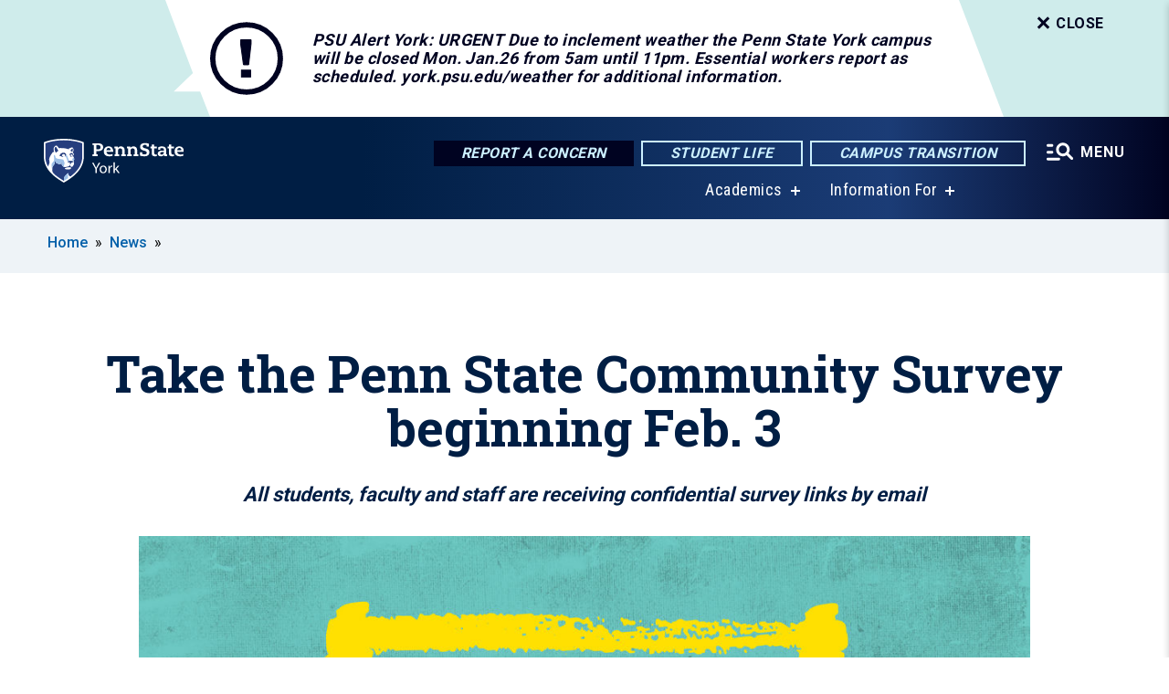

--- FILE ---
content_type: text/html; charset=UTF-8
request_url: https://www.york.psu.edu/story/6806/2020/02/03/take-penn-state-community-survey-beginning-feb-3
body_size: 11756
content:
<!DOCTYPE html>
<html  lang="en" dir="ltr" prefix="content: http://purl.org/rss/1.0/modules/content/  dc: http://purl.org/dc/terms/  foaf: http://xmlns.com/foaf/0.1/  og: http://ogp.me/ns#  rdfs: http://www.w3.org/2000/01/rdf-schema#  schema: http://schema.org/  sioc: http://rdfs.org/sioc/ns#  sioct: http://rdfs.org/sioc/types#  skos: http://www.w3.org/2004/02/skos/core#  xsd: http://www.w3.org/2001/XMLSchema# ">
  <head>
    <meta charset="utf-8" />
<meta name="description" content="On Feb. 3, all students, faculty and staff members at every Penn State campus location will receive an email to take the Penn State Community Survey to share their attitudes and experiences of community, diversity and inclusion at Penn State. Every 100 survey takers will have a chance to win an Amazon or Starbucks gift card." />
<meta name="abstract" content="On Feb. 3, all students, faculty and staff members at every Penn State campus location will receive an email to take the Penn State Community Survey to share their attitudes and experiences of community, diversity and inclusion at Penn State. Every 100 survey takers will have a chance to win an Amazon or Starbucks gift card." />
<link rel="shortlink" href="https://www.york.psu.edu/node/6806" />
<link rel="canonical" href="https://www.psu.edu/news/campus-life/story/take-penn-state-community-survey-beginning-feb-3" />
<meta property="og:site_name" content="Penn State York" />
<meta property="og:type" content="article" />
<meta property="og:url" content="https://www.york.psu.edu/story/6806/2020/02/03/take-penn-state-community-survey-beginning-feb-3" />
<meta property="og:title" content="Take the Penn State Community Survey beginning Feb. 3" />
<meta property="og:image" content="https://www.york.psu.edu/sites/york/files/styles/teaser_thumbnail/public/PST1920x1080_0_6.jpg?itok=RbjIFAoI" />
<meta name="Generator" content="Drupal 10 (https://www.drupal.org)" />
<meta name="MobileOptimized" content="width" />
<meta name="HandheldFriendly" content="true" />
<meta name="viewport" content="width=device-width, initial-scale=1.0" />
<link rel="icon" href="/profiles/psucampus/themes/psu_sub/favicon.ico" type="image/vnd.microsoft.icon" />

    <title>Take the Penn State Community Survey beginning Feb. 3 | Penn State York</title>
    <link rel="stylesheet" media="all" href="/sites/york/files/css/css_TVfIzvhMeUzcA281ovV2cMyGgQsdjSUT-osY8v7ZXqo.css?delta=0&amp;language=en&amp;theme=psu_sub&amp;include=eJxlj0kOwjAMRS9UyIqbILG0nNSNogyObJeK2zO2FLH77_lLtj2zqQl2NwlWWljyEDKNyVhO0MscU4OOIUNqIzUDXzhkt4chMsdCEJTcOz7SBY2kovxMG3911zlg7bPCug4MfSF1K5-feCzJ77qRHrdeyW3m8DGvnt7UqDqPSsNCfmKp4LcH_8wdjTxkYw" />
<link rel="stylesheet" media="all" href="/sites/york/files/css/css_mXeg0PbWZDj-dOx_wGBfIOxG8PT2IPLxaKMrcHvnjQ0.css?delta=1&amp;language=en&amp;theme=psu_sub&amp;include=eJxlj0kOwjAMRS9UyIqbILG0nNSNogyObJeK2zO2FLH77_lLtj2zqQl2NwlWWljyEDKNyVhO0MscU4OOIUNqIzUDXzhkt4chMsdCEJTcOz7SBY2kovxMG3911zlg7bPCug4MfSF1K5-feCzJ77qRHrdeyW3m8DGvnt7UqDqPSsNCfmKp4LcH_8wdjTxkYw" />
<link rel="stylesheet" media="all" href="https://use.fontawesome.com/releases/v5.8.1/css/all.css" />

    
    <!-- Begin Google fonts -->
    <link href="//fonts.googleapis.com/css2?family=Roboto+Condensed:ital,wght@0,400;0,700;1,400;1,700&amp;family=Roboto+Slab:wght@100;300;400;500;700&amp;family=Roboto:wght@400;500;700;900&amp;family=Open+Sans:ital,wght@0,300;0,400;0,600;0,700;0,800;1,300;1,400;1,600;1,700;1,800" rel="stylesheet" />
    <!-- End Google fonts -->
    <!-- Google Tag Manager -->
    <script>(function(w,d,s,l,i){w[l]=w[l]||[];w[l].push({'gtm.start':
    new Date().getTime(),event:'gtm.js'});var f=d.getElementsByTagName(s)[0],
    j=d.createElement(s),dl=l!='dataLayer'?'&l='+l:'';j.async=true;j.src=
    '//www.googletagmanager.com/gtm.js?id='+i+dl;f.parentNode.insertBefore(j,f);
    })(window,document,'script','dataLayer','GTM-PQ9WCJ');</script>
    <!-- End Google Tag Manager -->
  </head>
  <body class="path-node page-node-type-news-article has-glyphicons">
    <!-- Google Tag Manager (noscript) -->
    <noscript><iframe src="//www.googletagmanager.com/ns.html?id=GTM-PQ9WCJ"
    height="0" width="0" style="display:none;visibility:hidden"></iframe></noscript>
    <!-- End Google Tag Manager (noscript) -->
    <nav id="skip-link" aria-label="skip-link">
      <a href="#main-content" class="visually-hidden focusable skip-link">
        Skip to main content
      </a>
    </nav>
    
      <div class="dialog-off-canvas-main-canvas" data-off-canvas-main-canvas>
    
      <header>
    <div class="overlay"></div>
    <div class="header-wrap">
      <div id="alerts-wrap">
      </div>
      <nav id="navigation">
        <div class="container-psu-main">
          <div class="brand" id="brand">
            <a href="/" class="header-logo">
              <img src="/sites/york/files/logos/PSU_YKO_RGB_2C.svg" alt="Penn State York" title="" id="header-logo">
            </a>
            <div class="header-buttons">
              <div class="btn-wrap">
                <a href="https://universityethics.psu.edu/reporting-at-penn-state" class="button hotline-button">Report a Concern</a>
                                    
        <a href="/student-life" class="button gradient-button cta-button">Student Life</a>
        <a href="https://roadmap.psu.edu/commonwealth-campuses-future/" class="button gradient-button cta-button">Campus Transition</a>
  


                                <div class="more-menu-buttons">
                  <button class="hamburger hamburger--arrow-r open-dialog" type="button">
                    <span class="hamburger-box">
                      <svg role="img" aria-label="Expand menu" viewBox="0 0 24 24" xmlns="http://www.w3.org/2000/svg" xmlns:xlink="http://www.w3.org/1999/xlink"><title id="Icon-navSearch-:R4qlnaja:">navSearch icon</title><path fill="#fff" d="M3.02171 18.2822C2.73223 18.2822 2.48957 18.1843 2.29374 17.9885C2.09791 17.7927 2 17.55 2 17.2605C2 16.9711 2.09791 16.7284 2.29374 16.5326C2.48957 16.3367 2.73223 16.2388 3.02171 16.2388H11.1954C11.4849 16.2388 11.7275 16.3367 11.9234 16.5326C12.1192 16.7284 12.2171 16.9711 12.2171 17.2605C12.2171 17.55 12.1192 17.7927 11.9234 17.9885C11.7275 18.1843 11.4849 18.2822 11.1954 18.2822H3.02171ZM3.02171 13.1737C2.73223 13.1737 2.48957 13.0758 2.29374 12.8799C2.09791 12.6841 2 12.4415 2 12.152C2 11.8625 2.09791 11.6198 2.29374 11.424C2.48957 11.2282 2.73223 11.1303 3.02171 11.1303H6.08685C6.37633 11.1303 6.61899 11.2282 6.81482 11.424C7.01064 11.6198 7.10856 11.8625 7.10856 12.152C7.10856 12.4415 7.01064 12.6841 6.81482 12.8799C6.61899 13.0758 6.37633 13.1737 6.08685 13.1737H3.02171ZM3.02171 8.06513C2.73223 8.06513 2.48957 7.96722 2.29374 7.77139C2.09791 7.57556 2 7.33291 2 7.04342C2 6.75394 2.09791 6.51128 2.29374 6.31545C2.48957 6.11963 2.73223 6.02171 3.02171 6.02171H6.08685C6.37633 6.02171 6.61899 6.11963 6.81482 6.31545C7.01064 6.51128 7.10856 6.75394 7.10856 7.04342C7.10856 7.33291 7.01064 7.57556 6.81482 7.77139C6.61899 7.96722 6.37633 8.06513 6.08685 8.06513H3.02171ZM14.2605 15.2171C12.8472 15.2171 11.6424 14.719 10.6462 13.7229C9.65006 12.7267 9.15198 11.5219 9.15198 10.1086C9.15198 8.69519 9.65006 7.49042 10.6462 6.49425C11.6424 5.49808 12.8472 5 14.2605 5C15.6739 5 16.8787 5.49808 17.8748 6.49425C18.871 7.49042 19.3691 8.69519 19.3691 10.1086C19.3691 10.6024 19.2967 11.092 19.152 11.5773C19.0072 12.0626 18.7901 12.5096 18.5006 12.9183L21.719 16.1367C21.9063 16.324 22 16.5624 22 16.8519C22 17.1413 21.9063 17.3797 21.719 17.567C21.5317 17.7544 21.2933 17.848 21.0038 17.848C20.7143 17.848 20.4759 17.7544 20.2886 17.567L17.0702 14.3487C16.6616 14.6381 16.2146 14.8553 15.7292 15C15.2439 15.1447 14.7544 15.2171 14.2605 15.2171ZM14.2605 13.1737C15.112 13.1737 15.8357 12.8757 16.4317 12.2797C17.0277 11.6837 17.3257 10.96 17.3257 10.1086C17.3257 9.25713 17.0277 8.53342 16.4317 7.93742C15.8357 7.34142 15.112 7.04342 14.2605 7.04342C13.4091 7.04342 12.6854 7.34142 12.0894 7.93742C11.4934 8.53342 11.1954 9.25713 11.1954 10.1086C11.1954 10.96 11.4934 11.6837 12.0894 12.2797C12.6854 12.8757 13.4091 13.1737 14.2605 13.1737Z"></path></svg>
                    </span>
                    <span class="more-text">MENU</span>
                  </button>
                </div>
              </div>
            </div>
                              <ul class="main-nav">
          <li class="has-submenu title-xx-small">
            <a href="/academics" data-drupal-link-system-path="node/56">Academics</a>
              <div class="dropdown-content">
          <div class="submenu-links">
            <ul>
                                      <li class="menu_link title-xx-small">
                                <a href="/academics/baccalaureate" data-drupal-link-system-path="node/209">Baccalaureate Degrees</a>
              </li>
                                      <li class="menu_link title-xx-small">
                                <a href="/academics/associate" data-drupal-link-system-path="node/219">Associate Degrees</a>
              </li>
                                      <li class="menu_link title-xx-small">
                                <a href="/academics/special-programs" data-drupal-link-system-path="node/265">Special Programs</a>
              </li>
                                      <li class="menu_link title-xx-small">
                                <a href="/academics/support" data-drupal-link-system-path="node/225">Academic Support Services</a>
              </li>
                                      <li class="menu_link title-xx-small">
                                <a href="/academics/support/registrar/academic-calendar" data-drupal-link-system-path="node/817">Academic Calendar</a>
              </li>
                                      <li class="menu_link title-xx-small">
                                <a href="/academics/support/nittany-success-center/disability" data-drupal-link-system-path="node/224">Student Disability Resources</a>
              </li>
                        </ul>
          </div>
        </div>
          </li>
          <li class="has-submenu title-xx-small">
            <a href="">Information For</a>
              <div class="dropdown-content">
          <div class="submenu-links">
            <ul>
                                      <li class="menu_link title-xx-small">
                                <a href="/current-students" data-drupal-link-system-path="node/330">Current Students</a>
              </li>
                                      <li class="menu_link title-xx-small">
                                <a href="/parents-families" data-drupal-link-system-path="node/13351">Parents and Families</a>
              </li>
                                      <li class="menu_link title-xx-small">
                                <a href="/faculty-staff" data-drupal-link-system-path="node/331">Faculty &amp; Staff</a>
              </li>
                                      <li class="menu_link title-xx-small">
                                <a href="/alumni" data-drupal-link-system-path="node/317">Alumni</a>
              </li>
                                      <li class="menu_link title-xx-small">
                                <a href="/community" data-drupal-link-system-path="node/307">Community</a>
              </li>
                        </ul>
          </div>
        </div>
          </li>
    </ul>


                      </div>
        </div>
      </nav>
    </div>
        <div class="dialog full-menu-wrap" role="dialog" aria-labelledby="dialog-title" aria-describedby="dialog-description" inert>
      <div id="dialog-title" class="sr-only">Full site navigation menu</div>
      <p id="dialog-description" class="sr-only">This dialog contains the full navigation menu for this site.</p>
      <nav class="full-menu">
        <a href="/" class="full-menu-mark"><img src="/sites/york/files/logos/PSU_YKO_RGB_2C_M.svg" alt="Penn State York" title="" /></a>
        <button class="full-menu-close close-dialog icon-cancel" aria-label="Close Navigation"><span>Close</span></button>
                  <div class="search-block-form google-cse block block-search block-search-form-block" data-drupal-selector="search-block-form" novalidate="novalidate" id="block-search-form" role="search">
  
    
        
  <form block="block-search-form" action="/search/cse" method="get" id="search-block-form" accept-charset="UTF-8" class="search-form">
    <div class="form-item js-form-item form-type-search js-form-type-search form-item-keys js-form-item-keys form-no-label form-group">
      <label for="edit-keys" class="control-label sr-only">Search</label>
  
  
  <div class="input-group"><input title="Enter the terms you wish to search for." data-drupal-selector="edit-keys" class="form-search form-control" placeholder="Search" type="search" id="edit-keys" name="keys" value="" size="10" maxlength="128" /><span class="input-group-btn"><button type="submit" value="Search" class="button js-form-submit form-submit btn-primary btn icon-only"><span class="sr-only">Search</span><span class="icon glyphicon glyphicon-search" aria-hidden="true"></span></button></span></div>

  
  
      <div id="edit-keys--description" class="description help-block">
      Enter the terms you wish to search for.
    </div>
  </div>
<div class="form-actions form-group js-form-wrapper form-wrapper" data-drupal-selector="edit-actions" id="edit-actions"></div>

    <div class="search-type clearfix">
      <fieldset>
        <legend class="element-invisible">Search type:</legend>
        <div id="search-type" class="form-radios">
          <div class="form-item form-type-radio form-item-search-type">
            <input type="radio" id="-search-type-campussite" name="search_type" value="/search/cse"
              checked class="form-radio search-type-campussite">
            <label class="option" for="-search-type-campussite">Penn State York</label>
          </div>
          <div class="form-item form-type-radio form-item-search-type">
            <input type="radio" id="-search-type-campus-people" name="search_type" value="/campus-directory/results"
               class="form-radio search-type-campus-people">
            <label class="option" for="-search-type-campus-people">Campus Directory </label>
          </div>
          <div class="form-item"></div>
          <div class="form-item form-type-radio form-item-search-type">
            <input type="radio" id="-search-type-wwwpsuedu" name="search_type" value="/search/all"
               class="form-radio search-type-wwwpsuedu">
            <label class="option" for="-search-type-wwwpsuedu">Penn State (all websites)</label>
          </div>
          <div class="form-item form-type-radio form-item-search-type">
            <input type="radio" id="-search-type-people" name="search_type" value="https://directory.psu.edu/?userId="
               class="form-radio search-type-people">
            <label class="option" for="-search-type-people">Penn State Directory </label>
          </div>
        </div>
      </fieldset>
    </div>
  </form>

  </div>

                <div class="cta-container">
          <div class="wrap-cta">
            <a href="https://universityethics.psu.edu/reporting-at-penn-state" class="button hotline-button">Report a Concern</a>
                          
        <a href="/student-life" class="button gradient-button cta-button">Student Life</a>
        <a href="https://roadmap.psu.edu/commonwealth-campuses-future/" class="button gradient-button cta-button">Campus Transition</a>
  


                      </div>
        </div>
                      <ul class="main-nav">
          <li class="nobtn title-small">
            <a href="/this-is-penn-state" data-drupal-link-system-path="node/289">This is Penn State</a>
          </li>
          <li class="has-submenu title-small">
            <a href="/academics" data-drupal-link-system-path="node/56">Academics</a>
              <div class="dropdown-content">
          <div class="submenu-links">
            <ul>
                                      <li class="menu_link title-xx-small">
                                <a href="/academics/baccalaureate" data-drupal-link-system-path="node/209">Majors</a>
              </li>
                                      <li class="menu_link title-xx-small">
                                <a href="/academics/support/registrar/academic-calendar" data-drupal-link-system-path="node/817">Academic Calendar</a>
              </li>
                                      <li class="menu_link title-xx-small">
                                <a href="/academics/support/registrar" data-drupal-link-system-path="node/255">Registrar</a>
              </li>
                                      <li class="menu_link title-xx-small">
                                <a href="/academics/support/advising-and-career" data-drupal-link-system-path="node/211">Advising and Career Development</a>
              </li>
                        </ul>
          </div>
        </div>
          </li>
          <li class="nobtn title-small">
            <a href="/tuition-and-financial-aid" data-drupal-link-system-path="node/201">Tuition &amp; Financial Aid</a>
          </li>
          <li class="nobtn title-small">
            <a href="/student-life" data-drupal-link-system-path="node/51">Student Life</a>
          </li>
          <li class="nobtn title-small">
            <a href="http://pennstateyorksports.com">Athletics</a>
          </li>
          <li class="nobtn title-small">
            <a href="/community" data-drupal-link-system-path="node/307">Community Impact</a>
          </li>
    </ul>


                <div class="links-menus">
          <div class="audience-menu">
                                      <h4 class="title-xx-small">Find Information For:</h4>
                
              <ul block="block-psu-sub-information-menu" class="menu">
              <li class="title-small">
        <a href="/current-students" data-drupal-link-system-path="node/330">Current Students</a>
              </li>
          <li class="title-small">
        <a href="/parents-families" data-drupal-link-system-path="node/13351">Parents and Families</a>
              </li>
          <li class="title-small">
        <a href="/faculty-staff" data-drupal-link-system-path="node/331">Faculty &amp; Staff</a>
              </li>
          <li class="title-small">
        <a href="/alumni" data-drupal-link-system-path="node/317">Alumni</a>
              </li>
          <li class="title-small">
        <a href="/community" data-drupal-link-system-path="node/307">Community</a>
              </li>
        </ul>
  



                      </div>
          <div class="helpful-links-menu">
                                      <h4 class="title-xx-small">Helpful Links</h4>
                
              <ul block="block-psu-sub-helpful-links-menu" class="menu">
              <li class="title-x-small">
        <a href="/academics/special-programs/graham-fellows-program" title="Graham Fellows Program for Entrepreneurial Leadership" data-drupal-link-system-path="node/197">Graham Fellows</a>
              </li>
          <li class="title-x-small">
        <a href="https://york.psu.edu/map">Campus Map</a>
              </li>
          <li class="title-x-small">
        <a href="/campus-directory" data-drupal-link-system-path="campus-directory">Faculty &amp; Staff Directory</a>
              </li>
          <li class="title-x-small">
        <a href="/giving" data-drupal-link-system-path="node/275">Giving to Penn State</a>
              </li>
          <li class="title-x-small">
        <a href="/events-calendar" data-drupal-link-system-path="node/3208">Events Calendar</a>
              </li>
          <li class="title-x-small">
        <a href="https://pullocenter.york.psu.edu/">Pullo Center</a>
              </li>
          <li class="title-x-small">
        <a href="/student-life/services/police" data-drupal-link-system-path="node/83">University Police &amp; Public Safety</a>
              </li>
          <li class="title-x-small">
        <a href="https://libraries.psu.edu/york">Lee R. Glatfelter Library</a>
              </li>
        </ul>
  



                      </div>
        </div>
        <div class="social-menu">
                                <h4 class="title-x-small">Connect With Us</h4>
            <section id="block-header-social-media-block" class="block block-psucampus-core block-social-media-block clearfix">
  
    

      <div class="content social-icon-wrapper"><ul class="social-share-list"><li class="social-share-list__item"><a href="https://www.facebook.com/PennStateYork" class="prototype-icon prototype-icon-social-facebook" title="facebook"><span class="social-icon-text">facebook</span></a></li><li class="social-share-list__item"><a href="https://twitter.com/PennStateYork" class="prototype-icon prototype-icon-social-twitter" title="x (formally twitter)"><span class="social-icon-text">x (formally twitter)</span></a></li><li class="social-share-list__item"><a href="https://www.instagram.com/pennstateyork/" class="prototype-icon prototype-icon-social-instagram" title="instagram"><span class="social-icon-text">instagram</span></a></li><li class="social-share-list__item"><a href="https://www.flickr.com/photos/pennstateyork/" class="prototype-icon prototype-icon-social-flickr" title="flickr"><span class="social-icon-text">flickr</span></a></li><li class="social-share-list__item"><a href="https://www.youtube.com/user/PennStateYork" class="prototype-icon prototype-icon-social-youtube" title="youtube"><span class="social-icon-text">youtube</span></a></li></ul></div>
  </section>


                  </div>
      </nav>
    </div>
      </header>
  
  <section id="preface-outer-wrapper" class="outer-wrapper clearfix" role="main" aria-label="features">
    <div id="preface-layout" class="preface-layout inner-wrapper clearfix">
      <div id="preface-first" class="region--preface-first">
          <div class="region region-preface-first">
    <section id="block-psu-sub-breadcrumbs" class="block block-system block-system-breadcrumb-block">
        <ol class="breadcrumb">
          <li >
                  <a href="/">Home</a>
              </li>
          <li >
                  <a href="/news">News</a>
              </li>
      </ol>

  </section>


  </div>

      </div>
    </div>
  </section>
  



    
  <div role="main" class="main-container container js-quickedit-main-content">
    <div id="main-layout" class="main-layout inner-wrapper clearfix">
      <div class="row main-layout-row">
                                              <div class="col-sm-12 no-sidebars" id="heading">
                <div class="region region-header">
    <div data-drupal-messages-fallback class="hidden"></div>
  <div id="page-title-wrapper" role="main" aria-label="title">
  
      <h1 class="page-header">
<span>Take the Penn State Community Survey beginning Feb. 3</span>
</h1>
    
</div>


  </div>

            </div>
                  
                        
        <section class="col-sm-12 no-sidebars">

                                              
                      
                                <a id="main-content"></a>
              <div class="region region-content">
      <article about="/story/6806/2020/02/03/take-penn-state-community-survey-beginning-feb-3" class="node news-article node-news-article full clearfix">

  
  
  <div class="news-sync-v2 content">
    
            <div class="field field--name-field-subtitle field--type-string field--label-hidden field--item">All students, faculty and staff are receiving confidential survey links by email </div>
      
            <div class="field field--name-field-image-ref field--type-entity-reference field--label-hidden field--item"><article about="/photo/19001/2020/01/24/penn-state-community-survey" class="node image node-image news-article-header clearfix">

  
  
  <div class="content">
      
            <div class="field field--name-field-image field--type-image field--label-hidden field--item">  <img loading="lazy" src="/sites/york/files/styles/top_feature_area/public/PST1920x1080_0_6.jpg?itok=In3N_ynh" width="1100" height="619" alt="Penn State Community Survey" typeof="foaf:Image" class="img-responsive" />


</div>
      
  <div class="field caption-container">
    <div class="caption-wrap node-image-caption">
      <div class="caption">
        
            <div class="field field--name-body field--type-text-with-summary field--label-hidden field--item"><p>The Penn State Community Survey will be open from Feb. 3 to 28.</p>
</div>
      
        
            <div class="field field--name-field-credit field--type-string field--label-hidden field--item">Credit: Penn State</div>
      
        <span></span>
      </div>
      <div class="caption-button-wrap"><button class="caption-button" role="button" aria-pressed="false">Expand</button></div>
    </div>
  </div>

  </div>

</article>
</div>
      
<div  class="field group-dateline">
    <span class="post-date">February 2, 2020</span>
  </div>
            <div class="field field--name-body field--type-text-with-summary field--label-hidden field--item"><div class="news-sync-paragraph sync-text"><p>UNIVERSITY PARK, Pa. — Today, Feb. 3, all students, faculty and staff members at every campus location will receive an email to take the <a href="https://news.psu.edu/story/604376/2020/01/26/campus-life/penn-state-community-survey-all-students-faculty-and-staff">Penn State Community Survey</a>. Penn Staters are asked to take 15 minutes to complete the confidential survey, which seeks to learn more about attitudes and experiences of community, diversity and inclusion at Penn State.</p>
<p>Community members at every campus location, including World Campus, will receive an email from “<a href="/cdn-cgi/l/email-protection#5d2d3833332e293c29381d3538392e3e32332e322f2934283073322f3a"><span class="__cf_email__" data-cfemail="d5a5b0bbbba6a1b4a1b095bdb0b1a6b6babba6baa7a1bca0b8fbbaa7b2">[email&#160;protected]</span></a>" with their own unique link to the survey.</p>
<p>“We are seeking input from every person at Penn State to help identify strengths and areas for growth, advance the University’s values and support a welcoming environment across every campus,” said Sonia DeLuca Fernández, associate vice provost in the Office of Educational Equity and project co-chair. “We need to hear from students, faculty, staff, and administrators from all campuses to capture a range of experiences, opinions and perspectives.”</p>
<p>Survey questions will touch on a range of topics, including belonging and community, engagement across differences, institutional support, cultural competencies, climate and off-campus contexts.</p>
<p>“I will be taking the survey because I believe that even though I am just one student out of tens of thousands, my experiences here and my perspective of what it means to be a part of the Penn state community are important to share,” said Heidy Canales, a member of the Penn State Latino Caucus executive board and a survey working group member. “I think it’s important for other students to participate in the survey because our experiences can help measure progress, be a learning tool, and support Penn State’s commitment to diversity and inclusion.”</p>
<p>Feedback from the survey — which will be open through Friday, Feb. 28 — will help the University identify areas of importance and opportunities to build on via action plans in support of the University’s <a href="https://strategicplan.psu.edu/plan/foundations/inclusion-equity-diversity/">strategic priorities</a>.</p>
<p>Though students, faculty and staff are encouraged to take the mobile-friendly survey from anywhere, anytime, there will be survey-taking stations available at various campuses throughout the month.</p>
<p><strong>Prizes</strong></p>
<p>Survey takers will have a chance to win an Amazon or Starbucks gift card ranging from $10 to $50. To be entered to win, survey takers will have the option to complete a separate online form at the end of the survey — every 100th person who submits this form will win. Prize registrations are not attached in any way to survey submissions and responses. Submitting a one-time registration for a prize is optional; duplicate entries will be discarded and <a href="https://psu.box.com/s/csgzf8v871rciy5ndcgoucboh2w2c9ov">giveaway rules apply</a>.</p>
<p><strong>Confidentiality</strong></p>
<p>In order to protect privacy and allow members of the University community to be candid with their input, Penn State has contracted with the Higher Education Data Sharing Consortium (HEDS), an independent nonprofit organization, to administer the survey.</p>
<p>As a third party, HEDS will administer the survey and provide Penn State with a data file of responses stripped of individual identifiers such as names, IDs or email addresses. Only a limited number of Penn State staff dedicated to the study will have access to this data file for the purpose of producing summary reports. All reports will use only grouped or aggregated data.</p>
<p>The following considerations are in place to support the <a href="https://communitysurvey.psu.edu/confidentiality/">confidentiality of responses</a>:</p>
<ul><li>Emails, IDs and names are stripped from the responses by HEDS.</li>
<li>A few Penn State researchers from the Office of Planning, Assessment, and Institutional Research and the Office of Educational Equity will receive this stripped data. These Penn State researchers are bound by research ethics, laws and federal regulations, and will not be sharing data with anyone outside the small research group.</li>
<li>University leaders (e.g., executives, deans, directors, managers) do not receive any data.</li>
<li>Individuals are not required to respond to any item.</li>
<li>Any names mentioned in the open-ended items are stripped by HEDS before the Penn State researchers receive the data.</li>
<li>Demographic information (e.g., ethnicity, age, gender identity) will be shared in aggregate only, only if germane to a particular report, and only if there are more than 20 participants on a question or in a particular group.</li>
</ul><p><strong>Questions</strong></p>
<p>For survey FAQs and to learn more, visit <a href="https://communitysurvey.psu.edu/">communitysurvey.psu.edu</a>. If you have additional questions, reach out to project co-chairs Sonia DeLuca Fernández or Karen Vance at <a href="/cdn-cgi/l/email-protection#cba8a4a6a6bea5a2bfb2b8beb9bdaeb28bbbb8bee5aeafbe"><span class="__cf_email__" data-cfemail="ff9c9092928a91968b868c8a8d899a86bf8f8c8ad19a9b8a">[email&#160;protected]</span></a>.</p>
</div></div>
      
  </div>

</article>


  </div>

                  </section>

                
                      </div>
    </div>
  </div>

  <section id="postscript-outer-wrapper" class="outer-wrapper clearfix" role="complementary" aria-label="postscript features">
    <div id="postscript-layout" class="postscript-layout inner-wrapper clearfix">
      <div id="postscript-first" class="region--postscript-first">
          <div class="region region-postscript-first">
    <section id="block-content-tags" class="block block-psucampus-core block-content-tags clearfix">
  
      <h2 class="block-title">Tags</h2>
    

      <ul class="terms-links-container clearfix"><li class="social-bar__item"><a href="/topics/administration" class="term-link" title="Content tagged with Administration" hreflang="en">Administration</a></li><li class="social-bar__item"><a href="/topics/campus-life" class="term-link" title="Content tagged with Campus Life" hreflang="en">Campus Life</a></li><li class="social-bar__item"><a href="/topics/campus-life" class="term-link" title="Content tagged with Campus Life" hreflang="en">Campus Life</a></li><li class="social-bar__item"><a href="/topics/strategic-planning" class="term-link" title="Content tagged with Strategic Planning" hreflang="en">Strategic Planning</a></li><li class="social-bar__item"><a href="/tags/carlisle" class="term-link" title="Content tagged with Carlisle" hreflang="en">Carlisle</a></li><li class="social-bar__item"><a href="/tags/dubois" class="term-link" title="Content tagged with DuBois" hreflang="en">DuBois</a></li><li class="social-bar__item"><a href="/tags/hershey" class="term-link" title="Content tagged with Hershey" hreflang="en">Hershey</a></li><li class="social-bar__item"><a href="/tags/latest-news" class="term-link" title="Content tagged with Latest News" hreflang="en">Latest News</a></li><li class="social-bar__item"><a href="/tags/university-park" class="term-link" title="Content tagged with University Park" hreflang="en">University Park</a></li><li class="social-bar__item"><a href="/tags/world-campus" class="term-link" title="Content tagged with World Campus" hreflang="en">World Campus</a></li><li class="social-bar__item"><a href="/tags/york" class="term-link" title="Content tagged with York" hreflang="en">York</a></li><li class="social-bar__item"><a href="/tags/diversity" class="term-link" title="Content tagged with diversity" hreflang="en">diversity</a></li></ul>
  </section>

<section id="block-related-content-teaser" class="block block-psucampus-core block-related-content-teaser-block clearfix">
  
      <h2 class="block-title">Related Content</h2>
    

      <div class="content count-6 form-group"><article about="/story/19576/2025/09/29/sending-we-are-these-penn-staters-sept-29" class="node news-article node-news-article teaser-condensed node-teaser">

  <div class="content">
    <a href="/story/19576/2025/09/29/sending-we-are-these-penn-staters-sept-29">
      <div class="field-type-image">
                <img src="/sites/york/files/styles/teaser_thumbnail/public/psustock-mascot-2024-2_3.jpg?itok=6YBdZYhI" width="780" height="439" alt="The Nittany Lion mascot" loading="lazy" typeof="foaf:Image" class="img-responsive" />



            </div>
              
                  <h2 class="node-title">
            
<span>Sending a &#039;We Are!&#039; to these Penn Staters — Sept. 29</span>

          </h2>
                
          </a>
  </div>


</article>
<article about="/story/19426/2025/08/08/sending-we-are-these-penn-staters-aug-8" class="node news-article node-news-article teaser-condensed node-teaser">

  <div class="content">
    <a href="/story/19426/2025/08/08/sending-we-are-these-penn-staters-aug-8">
      <div class="field-type-image">
                <img src="/sites/york/files/styles/teaser_thumbnail/public/psustock-mascot-2024-4_0.jpg?itok=BQH8BQpI" width="780" height="439" alt="The Nittany Lion mascot" loading="lazy" typeof="foaf:Image" class="img-responsive" />



            </div>
              
                  <h2 class="node-title">
            
<span>Sending a &#039;We Are!&#039; to these Penn Staters — Aug. 8</span>

          </h2>
                
          </a>
  </div>


</article>
<article about="/story/18336/2025/02/19/lets-hear-we-are-these-penn-staters-feb-19" class="node news-article node-news-article teaser-condensed node-teaser">

  <div class="content">
    <a href="/story/18336/2025/02/19/lets-hear-we-are-these-penn-staters-feb-19">
      <div class="field-type-image">
                <img src="/sites/york/files/styles/teaser_thumbnail/public/psustock-mascot-2024-3_3.jpg?itok=M0sxtsaH" width="780" height="439" alt="The Nittany Lion mascot" loading="lazy" typeof="foaf:Image" class="img-responsive" />



            </div>
              
                  <h2 class="node-title">
            
<span>Let&#039;s hear a &#039;We Are!&#039; for these Penn Staters — Feb. 19</span>

          </h2>
                
          </a>
  </div>


</article>
<article about="/story/17826/2024/09/24/penn-staters-invited-share-feedback-draft-strategic-plan-proposal" class="node news-article node-news-article teaser-condensed node-teaser">

  <div class="content">
    <a href="/story/17826/2024/09/24/penn-staters-invited-share-feedback-draft-strategic-plan-proposal">
      <div class="field-type-image">
                <img src="/sites/york/files/styles/teaser_thumbnail/public/2024-11/stratplanphases.png?itok=vkn3L93H" width="780" height="439" alt="Graphic showing five phases of the Penn State Strategic Plan process. Currently in phase 2, developing the institutional plan." loading="lazy" typeof="foaf:Image" class="img-responsive" />



            </div>
              
                  <h2 class="node-title">
            
<span>Penn Staters invited to share feedback on draft Strategic Plan proposal </span>

          </h2>
                
          </a>
  </div>


</article>
<article about="/story/13566/2023/02/07/resources-support-and-ways-help-turkey-syria-following-earthquake" class="node news-article node-news-article teaser-condensed node-teaser">

  <div class="content">
    <a href="/story/13566/2023/02/07/resources-support-and-ways-help-turkey-syria-following-earthquake">
      <div class="field-type-image">
            </div>
              
                  <h2 class="node-title">
            
<span>Resources, support and ways to help in Turkey, Syria following earthquake</span>

          </h2>
                
          </a>
  </div>


</article>
<article about="/story/9396/2021/04/01/students-employees-encouraged-get-vaccinated-soon-they-are-eligible" class="node news-article node-news-article teaser-condensed node-teaser">

  <div class="content">
    <a href="/story/9396/2021/04/01/students-employees-encouraged-get-vaccinated-soon-they-are-eligible">
      <div class="field-type-image">
                <img src="/sites/york/files/styles/teaser_thumbnail/public/covidvaccine1200_7.jpg?itok=hT3Yq7d9" width="780" height="439" alt="A row of vials show labels indicating they contain the COVID-19 vaccine." loading="lazy" typeof="foaf:Image" class="img-responsive" />



            </div>
              
                  <h2 class="node-title">
            
<span>Students, employees encouraged to get vaccinated as soon as they are eligible</span>

          </h2>
                
          </a>
  </div>


</article>
</div>

  </section>


  </div>

      </div>
    </div>
  </section>

<footer id="footer-outer-wrapper" role="contentinfo">
  <div id="footer-layout-main" class="footer-layout inner-wrapper clearfix">
    <div id="footer-main" class="footer region--footer">
      <div class="footer-campus-data">
        <div class="map">
                      <a href="/" id="footer-campus-map" class="footer-campus-map">
              <img src="/sites/york/files/logos/Yorkfootermap.png" alt="Locations of Penn State’s campuses throughout Pennsylvania with Penn State York highlighted" title="" />
            </a>
                  </div>
        <div class="site-slogan body-x-small">
          <h3 class="org-name title-small">Penn State York</h3>
          Situated on 51 beautiful hillside acres overlooking the historic city of York in south-central Pennsylvania, Penn State York offers a&nbsp;small, engaging college environment with all the resources of a major research university.

        </div>
        <div class="social">
                      <section id="block-social-media-block" class="block block-psucampus-core block-social-media-block clearfix">
  
    

      <div class="content social-icon-wrapper"><ul class="social-share-list"><li class="social-share-list__item"><a href="https://www.facebook.com/PennStateYork" class="prototype-icon prototype-icon-social-facebook" title="facebook"><span class="social-icon-text">facebook</span></a></li><li class="social-share-list__item"><a href="https://twitter.com/PennStateYork" class="prototype-icon prototype-icon-social-twitter" title="x (formally twitter)"><span class="social-icon-text">x (formally twitter)</span></a></li><li class="social-share-list__item"><a href="https://www.instagram.com/pennstateyork/" class="prototype-icon prototype-icon-social-instagram" title="instagram"><span class="social-icon-text">instagram</span></a></li><li class="social-share-list__item"><a href="https://www.flickr.com/photos/pennstateyork/" class="prototype-icon prototype-icon-social-flickr" title="flickr"><span class="social-icon-text">flickr</span></a></li><li class="social-share-list__item"><a href="https://www.youtube.com/user/PennStateYork" class="prototype-icon prototype-icon-social-youtube" title="youtube"><span class="social-icon-text">youtube</span></a></li></ul></div>
  </section>


                  </div>
        <div class="cta-container">
          <div class="wrap-cta">
                          
        <a href="/student-life" class="button gradient-button cta-button">Student Life</a>
        <a href="https://roadmap.psu.edu/commonwealth-campuses-future/" class="button gradient-button cta-button">Campus Transition</a>
  


                      </div>
        </div>
      </div>
      <div class="footer-menu">
                          <ul class="menu">
          <li class="title-x-small">
                <a href="/this-is-penn-state" data-drupal-link-system-path="node/289">This is Penn State York</a>
                  <ul inert>
                      <li class="title-xx-small">
                            <a href="/this-is-penn-state/facts" data-drupal-link-system-path="node/293">Quick Facts</a>
            </li>
                      <li class="title-xx-small">
                            <a href="/this-is-penn-state/leadership" data-drupal-link-system-path="node/294">Campus Leadership</a>
            </li>
                    </ul>
              </li>
          <li class="title-x-small">
                <a href="/academics" data-drupal-link-system-path="node/56">Academics</a>
                  <ul inert>
                      <li class="title-xx-small">
                            <a href="/academics/support" data-drupal-link-system-path="node/225">Support Services</a>
            </li>
                      <li class="title-xx-small">
                            <a href="https://libraries.psu.edu/york">Lee R. Glatfelter Library</a>
            </li>
                    </ul>
              </li>
          <li class="title-x-small">
                <a href="/academics/special-programs" data-drupal-link-system-path="node/265">Special Programs</a>
                  <ul inert>
                      <li class="title-xx-small">
                            <a href="/academics/special-programs/inclusive-leadership" data-drupal-link-system-path="node/8996">Center for Inclusive Leadership</a>
            </li>
                      <li class="title-xx-small">
                            <a href="/academics/special-programs/graham-fellows-program" data-drupal-link-system-path="node/197">Graham Fellows Program</a>
            </li>
                      <li class="title-xx-small">
                            <a href="/academics/special-programs/honors" data-drupal-link-system-path="node/267">Honors Program</a>
            </li>
                      <li class="title-xx-small">
                            <a href="/academics/special-programs/nittany-scholars" data-drupal-link-system-path="node/8726">Nittany Scholars Program</a>
            </li>
                      <li class="title-xx-small">
                            <a href="/academics/special-programs/undergraduate-research" data-drupal-link-system-path="node/270">Undergraduate Research</a>
            </li>
                    </ul>
              </li>
          <li class="title-x-small">
                <a href="/tuition-and-financial-aid" data-drupal-link-system-path="node/201">Tuition &amp; Financial Aid</a>
                  <ul inert>
                      <li class="title-xx-small">
                            <a href="/academics/support/bursar" data-drupal-link-system-path="node/260">Bursar’s Office</a>
            </li>
                    </ul>
              </li>
        </ul>
    <ul class="menu">
          <li class="title-x-small">
                <a href="/student-life" data-drupal-link-system-path="node/51">Student Life</a>
                  <ul inert>
                      <li class="title-xx-small">
                            <a href="/student-life/activities" data-drupal-link-system-path="node/53">Activities</a>
            </li>
                      <li class="title-xx-small">
                            <a href="/student-life/activities/clubs" data-drupal-link-system-path="node/75">Clubs and Organizations</a>
            </li>
                      <li class="title-xx-small">
                            <a href="/student-life/services" data-drupal-link-system-path="node/54">Student Services</a>
            </li>
                      <li class="title-xx-small">
                            <a href="/student-life/services/police" data-drupal-link-system-path="node/83">Police &amp; Public Safety</a>
            </li>
                      <li class="title-xx-small">
                            <a href="http://pennstateyorksports.com">Athletics</a>
            </li>
                    </ul>
              </li>
          <li class="title-x-small">
                <a href="/community" data-drupal-link-system-path="node/307">Community Impact</a>
                  <ul inert>
                      <li class="title-xx-small">
                            <a href="https://york.launchbox.psu.edu">York LaunchBox</a>
            </li>
                      <li class="title-xx-small">
                            <a href="http://olli.york.psu.edu">OLLI at Penn State York</a>
            </li>
                      <li class="title-xx-small">
                            <a href="http://pullocenter.york.psu.edu">The Pullo Center</a>
            </li>
                      <li class="title-xx-small">
                            <a href="/community/youth" data-drupal-link-system-path="node/321">Youth Programs</a>
            </li>
                      <li class="title-xx-small">
                            <a href="/giving/womens-philanthropic-network" data-drupal-link-system-path="node/280">Women’s Philanthropic Network</a>
            </li>
                    </ul>
              </li>
          <li class="title-x-small">
                <a href="/campus-directory" data-drupal-link-system-path="campus-directory">Campus Directory</a>
                  <ul inert>
                      <li class="title-xx-small">
                            <a href="/campus-directory/results?type=80" data-drupal-link-query="{&quot;type&quot;:&quot;80&quot;}" data-drupal-link-system-path="campus-directory/results">Faculty</a>
            </li>
                      <li class="title-xx-small">
                            <a href="/campus-directory/results?type=81" data-drupal-link-query="{&quot;type&quot;:&quot;81&quot;}" data-drupal-link-system-path="campus-directory/results">Staff</a>
            </li>
                    </ul>
              </li>
        </ul>


              </div>
      <div class="subfooter-mark">
        <a href="https://www.psu.edu">
          <img src="/profiles/psucampus/themes/psu_sub/images/psu-mark.svg" alt="Penn State University" title="Penn State University" />
        </a>
      </div>
      <div class="subfooter-contact">
        <address class="vcard" aria-label="contact">
          <div class="addr">
            <span class="street-address">1031 Edgecomb Avenue</span>,
            <span class="locality">York</span>,
            <span class="region">Pennsylvania</span>
            <span class="postal-code">17403-3326</span>
            <span class="tel bold"><a href="tel:717-771-4000">717-771-4000</a></span>
          </div>
        </address>
      </div>
      <div class="subfooter-legal subfooter-links">
                  <nav role="navigation" aria-labelledby="block-psu-sub-footer-legal-menu-menu" id="block-psu-sub-footer-legal-menu">
            
  <h2 class="visually-hidden" id="block-psu-sub-footer-legal-menu-menu">Footer Legal Menu</h2>
  

        
              <ul block="block-psu-sub-footer-legal-menu" class="menu">
              <li>
        <a href="https://www.psu.edu/web-privacy-statement">Privacy</a>
              </li>
          <li>
        <a href="https://policy.psu.edu/policies/ad91">Non-discrimination</a>
              </li>
          <li>
        <a href="/accessibility" data-drupal-link-system-path="node/327">Accessibility</a>
              </li>
          <li>
        <a href="https://www.psu.edu/copyright-information">Copyright</a>
              </li>
        </ul>
  


  </nav>

                <ul class="copybyline">
          <li class="copyright">The Pennsylvania State University &copy; 2026</li>
          <li class="we-are"><img src="/profiles/psucampus/themes/psu_sub/images/we-are-penn-state.svg" alt="We Are Penn State"></li>
        </ul>
      </div>
    </div>
  </div>
</footer>
<div class="dialog-overlay" tabindex="-1"></div>

  </div>

    
    <script data-cfasync="false" src="/cdn-cgi/scripts/5c5dd728/cloudflare-static/email-decode.min.js"></script><script type="application/json" data-drupal-selector="drupal-settings-json">{"path":{"baseUrl":"\/","pathPrefix":"","currentPath":"node\/6806","currentPathIsAdmin":false,"isFront":false,"currentLanguage":"en"},"pluralDelimiter":"\u0003","suppressDeprecationErrors":true,"bootstrap":{"forms_has_error_value_toggle":1,"modal_animation":1,"modal_backdrop":"true","modal_focus_input":1,"modal_keyboard":1,"modal_select_text":1,"modal_show":1,"modal_size":"","popover_enabled":1,"popover_animation":1,"popover_auto_close":1,"popover_container":"body","popover_content":"","popover_delay":"0","popover_html":0,"popover_placement":"right","popover_selector":"","popover_title":"","popover_trigger":"click","tooltip_enabled":1,"tooltip_animation":1,"tooltip_container":"body","tooltip_delay":"0","tooltip_html":0,"tooltip_placement":"auto left","tooltip_selector":"","tooltip_trigger":"manual"},"field_group":{"html_element":{"mode":"news_article_header","context":"view","settings":{"classes":"group-info field-group-div","show_empty_fields":false,"id":"","element":"div","show_label":false,"label_element":"h3","label_element_classes":"","attributes":"","effect":"none","speed":"fast"}}},"googlePSE":{"language":"en","displayWatermark":0},"ajaxTrustedUrl":{"\/search\/cse":true},"psucampus_getrave":{"psucampus_getrave_url":"https:\/\/content.getrave.com\/rss\/psu\/channel34"},"user":{"uid":0,"permissionsHash":"84e0154c4c25f1c7db57461d85bed103ed9fd9dfcabdc46112420094115a3976"}}</script>
<script src="/sites/york/files/js/js_RF40_TVxHHJZp-bsdr9o_6f1Y7XRDdi_KXdxB-XPbvM.js?scope=footer&amp;delta=0&amp;language=en&amp;theme=psu_sub&amp;include=eJxlztEKgzAMheEX6uzj7DKkJavFdglJdK-v4KaF3f18nEASs5srSky_AlGC-q4eLorCwhvpIM7cvEoozKURZKN45lFPdNKOugSxNWOX1aDQcbZRvOTxlanVNOyMUPM8zE4IH0ov1g73B3-yA_TtUj0"></script>

  </body>
</html>


--- FILE ---
content_type: image/svg+xml
request_url: https://www.york.psu.edu/sites/york/files/logos/PSU_YKO_RGB_2C_M.svg
body_size: 5767
content:
<?xml version="1.0" encoding="UTF-8" standalone="no"?>
<svg
   xmlns:dc="http://purl.org/dc/elements/1.1/"
   xmlns:cc="http://creativecommons.org/ns#"
   xmlns:rdf="http://www.w3.org/1999/02/22-rdf-syntax-ns#"
   xmlns:svg="http://www.w3.org/2000/svg"
   xmlns="http://www.w3.org/2000/svg"
   viewBox="0 0 345.97333 108.88"
   height="108.88"
   width="345.97333"
   xml:space="preserve"
   id="svg2"
   version="1.1"><metadata
     id="metadata8"><rdf:RDF><cc:Work
         rdf:about=""><dc:format>image/svg+xml</dc:format><dc:type
           rdf:resource="http://purl.org/dc/dcmitype/StillImage" /></cc:Work></rdf:RDF></metadata><defs
     id="defs6" /><g
     transform="matrix(1.3333333,0,0,-1.3333333,0,108.88)"
     id="g10"><g
       transform="scale(0.1)"
       id="g12"><path
         id="path14"
         style="fill:#ffffff;fill-opacity:1;fill-rule:nonzero;stroke:none"
         d="M 370.051,0 C 206.387,97.3281 0,238.777 0,488.543 v 263.73 c 75.4922,28.555 192.137,64.297 370.039,64.297 179.945,0 303.449,-38.91 370.051,-64.297 V 488.543 C 740.09,236.668 525.707,91.5234 370.051,0" /><path
         id="path16"
         style="fill:#263e7e;fill-opacity:1;fill-rule:nonzero;stroke:none"
         d="M 233.824,124.84 C 277.508,90.7422 324.289,60.582 370.07,33.2305 v 0 0 c 0.414,41.1562 -0.91,65.4101 26.95,94.5505 11.277,11.797 22.886,23.805 33.39,34.684 7.906,8.191 14.309,14.301 18.043,14.301 2.672,0 3.863,-1.403 3.863,-4.981 0,-3.672 1.637,-17.164 10.008,-33.32 10.406,-20.074 25.785,-22.664 30.707,-23.797 119.262,89.773 219,207.281 219,374.457 0,91.789 0,243.645 0,243.645 -29.406,9.996 -150.238,56.335 -341.996,56.335 -191.754,0 -312.578,-46.339 -341.9842,-56.335 0,0 0,-151.856 0,-243.645 0,-73.477 19.2734,-137.359 51.0039,-193.512 3.168,33.848 26.0583,49.891 26.0583,83.145 0,23.203 -6.5661,37.855 -6.5661,57.277 0,35.121 47.4181,107.379 72.0121,136.82 0.718,0.86 2.32,2.918 4.293,2.918 1.765,0 3.101,-1.226 4.179,-2.878 2.5,-3.836 3.582,-5.864 6.258,-5.864 2.699,0 3.738,1.512 3.738,3.899 0,6.125 -7.074,16.328 -7.074,56.25 0,27.91 6.485,33.828 23.844,50.816 3.172,3.106 12.875,12.434 22.141,12.434 10.3,0 15.406,-6.094 21.75,-12.547 10.73,-10.91 25.691,-30.238 28.105,-33.293 0.68,-0.863 1.293,-1.649 2.758,-1.649 4.961,0 9.101,1.493 30.644,1.493 39.149,0 98.145,-6.149 128.465,-16.075 15.613,-5.109 18.867,-8.629 23.004,-8.629 2.024,0 2.199,1.321 2.199,2.379 0,1.973 -4.113,5.145 -4.113,7.832 0,1.786 1.445,3.098 2.883,3.868 22.605,12.14 41.922,21.324 59.582,21.324 10.285,0 15.359,-8.903 19.691,-17.711 3.375,-6.863 7,-16.082 7,-25.543 0,-23.949 -9.148,-38.543 -16.441,-48.777 3.492,-3.586 8.433,-9.012 11.453,-12.614 5.363,-6.406 11.809,-14.777 11.809,-23.468 0,-3.758 -1.832,-9.657 -2.875,-14.332 -0.469,-2.098 -2.313,-6.297 -5.961,-6.227 -3.286,0.062 -4.141,3.656 -4.27,6.836 -0.027,0.66 0,2.098 0,2.41 0,6.895 -1.906,16.246 -8.312,22.797 -7.36,7.523 -14.102,12.992 -22.625,12.992 -0.504,0 -2.317,0.004 -2.918,0.004 -13.993,0 -20.36,-6.117 -24.2,-9.859 -4.199,-4.094 -7.464,-9.567 -7.464,-16.938 0,-4.223 2.875,-9.23 6.707,-16.89 2.261,-4.52 8.066,-15.297 11.234,-20.84 2.762,-4.836 6.309,-6.532 10.277,-6.532 9.739,0 18.235,1.352 18.235,4.278 0,0.801 -0.434,1.476 -1.762,1.476 -0.563,0 -1.91,-0.168 -3.113,-0.168 -12.731,0 -19.539,16.2 -25.918,30.899 4.867,4.738 10.371,9.605 20.359,9.605 12.676,0 20.996,-8.515 20.996,-19.593 0,-5.504 -1.691,-10.098 -2.687,-12.165 -0.5,-1.043 -0.778,-1.687 -0.778,-2.285 0,-1.73 2.2,-2.082 5.661,-2.883 1.23,-0.281 3.585,-0.835 5.015,-1.253 3.731,-1.082 7.692,-4.297 9.363,-8.793 1.118,-2.989 3.661,-9.848 4.215,-11.508 2.098,-6.27 5.485,-15.395 5.485,-26.348 0,-11.133 -0.762,-14.504 -3.821,-25.812 -3.914,-14.461 -5.636,-19.957 -6.277,-27.895 1.344,-2.5 1.461,-3.191 2.07,-4.641 2.184,-4.601 5.032,-13.007 5.032,-22.101 0,-2.438 0,-7.223 0,-7.492 0,-14.5 -5.782,-25.778 -12.047,-34.231 -4.875,-6.578 -11.856,-15.847 -15.856,-20.988 -2.601,-3.109 -6.097,-5.359 -10.004,-5.359 -1.859,0 -4.058,0.625 -6.254,1.175 -2.433,0.61 -7.625,1.922 -9.832,2.481 -8.523,2.152 -11.675,7.723 -14.429,15.219 -0.414,1.121 -1.703,4.308 -2.098,5.324 -2.039,5.222 -3.187,8.566 -6.43,8.566 -2.414,0 -4.73,-1.582 -7.136,-5.203 -8.516,-12.808 -13.145,-17.461 -28.125,-21.148 -5.243,-1.289 -15.871,-3.504 -21.821,-4.828 -8.976,-1.993 -25.004,-6.196 -34.031,-6.196 -1.918,0 -3.937,0.117 -6.004,0.348 -12.301,1.726 -21.039,2.543 -36.367,20.84 -21.074,25.152 -18.902,28.699 -20.164,62.664 -0.145,3.797 -1.387,8.527 -5.324,8.527 -3.535,0 -5.067,-7.211 -6.356,-17.418 -1.512,-11.984 -4.273,-24.437 -10.168,-24.437 -4.129,0 -6.894,0.632 -13.242,2.699 -7.66,2.492 -26.742,8.941 -36.781,12.258 -13.656,4.515 -26.742,8.093 -32.012,20.203 -2.476,5.699 -7.055,16.297 -9.379,21.805 -1.637,3.875 -2.832,5.902 -5.379,5.902 -3.636,0 -4.441,-4.317 -4.847,-7.723 -0.461,-3.855 -1.438,-12.75 -1.918,-18.301 -2.051,-23.668 -6.786,-33.734 -16.801,-46.933 -4.586,-6.047 -8.953,-12.207 -14.027,-18.942 -10.497,-13.914 -16.821,-28.156 -16.489,-55.121 0.024,-1.75 -0.109,-11.793 0,-16.425 0.938,-40.125 11.114,-59.793 78.75,-113.68 z m 242.254,122.953 c -3.176,-0.777 -9.394,-2.316 -37.105,-2.316 -41.985,0 -49.106,10.312 -49.106,18.5 0,13.66 60.203,23.296 83.934,23.296 22.722,0 32.765,-7.304 32.765,-12.863 0,-6.445 -10.246,-21.726 -30.488,-26.617 z m -81.293,259.379 c 0,9.672 -10.883,23.84 -29.859,23.84 -16.875,0 -29.766,-12.735 -33.137,-22.688 4.043,-7.828 7.941,-16.086 24.125,-20.988 2.141,-0.652 4.281,-0.707 4.281,-2.531 0,-2.594 -2.734,-3.891 -8.5,-3.891 -18.34,0 -29.238,7.492 -34.082,13.824 -4.742,-0.664 -10.234,-2.508 -17.093,-2.754 -5.606,-0.203 -8.168,3.543 -8.168,8.551 0,3.231 0.961,6.785 2.878,10.727 1.059,2.183 2.188,4.441 3.012,6.051 2.852,5.574 7.199,17.988 23.942,27.527 1.949,1.109 7.011,4.176 9.605,5.699 9.473,5.57 16.641,6.887 27.91,6.887 0.867,0 7.129,0 8.262,0 13.508,0 20.418,-3.797 26.375,-8.809 12.098,-10.179 18.758,-15.719 18.758,-23.273 0,-8.395 -0.449,-14.821 -7.156,-23.668 -5.762,-7.555 -14.192,-12.574 -19.637,-12.574 -1.539,0 -1.988,0.832 -1.988,1.695 0,1.152 1.273,1.723 2.589,2.789 4.461,3.617 6.473,10.023 7.883,13.586 z m -168.957,54.129 c 4.168,0 7.336,2.758 13.621,9.707 14.067,15.547 27.649,17.629 27.649,24.273 0,2.957 -1.899,5.856 -3.879,8.949 -14.989,23.422 -21.387,36.075 -30.317,53.071 -3.238,6.16 -7.449,10.371 -10.66,10.371 -5.187,0 -10.66,-6.047 -13.828,-11.234 -4.469,-7.313 -8.93,-15.555 -8.93,-23.047 0,-11.328 2.786,-31.993 7.489,-45.227 5.086,-14.301 12.461,-26.863 18.855,-26.863 z m 271.871,30.797 c -0.676,0.386 -3.07,1.254 -3.07,3.629 0,2.738 1.984,5.57 6.008,10.964 9.265,12.426 22,27.657 26.664,27.657 2.277,0 3.695,-1.563 6.512,-6.891 1.667,-3.168 3.105,-8.445 3.105,-13.465 0,-16.519 -5.695,-28.121 -14.523,-41.238 -4.399,4.223 -12.579,12.406 -24.696,19.344 z m -16.32,-250.567 c 0,5.602 4.601,14.289 4.601,22.055 0,9.234 -11.32,12.172 -20.113,13.391 -18.5,2.562 -24.672,1.722 -24.672,5.804 0,2.824 2.489,5.77 5.86,10.614 4.976,7.152 16.824,9.851 23.133,10.718 8.312,1.141 17.511,2.254 28.542,2.254 12.352,0 22.848,-1.847 27.676,-2.687 11.34,-1.969 13.102,-6.715 13.102,-12.035 0,-1.137 0,-3.985 0,-5.321 0,-5.363 -4.391,-8.117 -12.305,-9.844 -1.976,-0.433 -4.75,-0.933 -6.078,-1.21 -5.738,-1.188 -12.84,-2.329 -15.355,-9.571 -5.411,-15.551 -14.809,-27.742 -21.774,-27.433 -1.277,0.054 -2.617,1.027 -2.617,3.265" /><path
         id="path18"
         style="fill:#9dc0e8;fill-opacity:1;fill-rule:nonzero;stroke:none"
         d="m 446.664,136.219 c 0.973,10.621 5.652,28.34 5.652,35.566 v 0 c 0,3.578 -1.191,4.981 -3.863,4.981 -3.734,0 -10.137,-6.11 -18.043,-14.301 C 419.906,151.586 408.297,139.578 397.02,127.781 369.16,98.6406 370.484,74.3867 370.07,33.2305 v 0 c 30.961,18.664 59.274,36.6054 80.239,50.9023 -3.11,17.1442 -5.711,29.4452 -3.645,52.0862 z M 155.074,238.52 c -0.109,4.632 0.024,14.675 0,16.425 -0.332,26.965 5.992,41.207 16.489,55.121 5.074,6.735 9.441,12.895 14.027,18.942 10.015,13.199 14.75,23.265 16.801,46.933 0.48,5.551 1.457,14.446 1.918,18.301 0.406,3.406 1.211,7.723 4.847,7.723 2.547,0 3.742,-2.027 5.379,-5.902 2.324,-5.508 6.903,-16.106 9.379,-21.805 5.27,-12.11 18.356,-15.688 32.012,-20.203 10.039,-3.317 29.121,-9.766 36.781,-12.258 6.348,-2.067 9.113,-2.699 13.242,-2.699 5.895,0 8.656,12.453 10.168,24.437 1.289,10.207 2.821,17.418 6.356,17.418 3.937,0 5.179,-4.73 5.324,-8.527 1.262,-33.965 -0.91,-37.512 20.164,-62.664 15.328,-18.297 24.066,-19.114 36.367,-20.84 -4.566,1.363 -10.437,6.648 -10.437,17.766 0,2.035 0,10.871 0,12.214 0,6.106 0.73,12.321 3.754,19.344 1.421,3.313 3.093,9.285 4.664,12.938 2.679,6.23 1.402,7.804 1.402,12.195 0,4.637 -1.531,9.23 -5.195,20.344 -1.879,5.707 -4.43,14.011 -6.875,20.836 -7.637,21.308 -10.727,26.332 -36.207,29.707 -8.184,1.082 -43.938,6.152 -51.414,7.211 -28.602,4.058 -50.993,5.418 -62.653,24.582 -13.918,22.882 -12.515,50.785 -25.902,50.785 -6.352,0 -9.719,-7.106 -9.719,-17.473 0,-10.887 4.113,-28.5 4.113,-59.152 0,-26.504 -2.476,-33.891 -17.918,-53.406 -4.007,-5.063 -9.398,-12.512 -12.851,-16.848 -11.496,-14.426 -16.586,-22.555 -15.887,-39.367 1.805,-43.52 8.699,-75.493 11.871,-92.078 z m 306.989,184.265 c 1.125,-2.797 2.062,-5.98 2.062,-8.351 0,-5.34 -1.324,-6.973 -4.266,-10.125 -1.757,-1.567 -3.714,-3.219 -5.504,-4.887 -2.925,-1.531 -5.542,-3.5 -7.3,-6.027 -3.371,-4.844 -5.86,-7.79 -5.86,-10.614 0,-0.879 0.289,-1.531 0.922,-2.035 -4.082,3.024 -5.715,7.699 -5.715,11.859 0,3.727 1.215,5.696 1.215,9.2 0,2.968 -0.836,5.875 -1.336,7.554 -5.707,19.094 -15.312,41.801 -21.234,57.243 -6.035,15.738 -10.777,24.367 -17.594,24.367 -3.789,0 -7.16,-1.867 -11.144,-1.867 5.445,0.003 13.871,5.023 19.629,12.574 6.707,8.847 7.156,15.273 7.156,23.668 0,3.554 -1.477,6.668 -4.301,10.023 8.637,-8.801 14.164,-20.004 20.016,-32.406 12.82,-27.184 23.929,-56.953 33.254,-80.176 z m 89.628,56.774 v 0 c 1.118,-2.989 3.661,-9.848 4.215,-11.508 2.098,-6.27 5.485,-15.395 5.485,-26.348 0,-11.133 -0.762,-14.504 -3.821,-25.812 -3.914,-14.457 -5.636,-19.957 -6.277,-27.895 -1.094,2.246 -21.668,37.75 -23.238,40.637 -1.571,2.887 -2.883,5.695 -2.883,9.031 0,3.625 1.551,5.809 5.941,8.57 2.633,1.657 6.047,3.614 8.352,4.793 10.594,5.43 13.133,12.137 13.144,19.309 0.004,3.012 -0.437,6.105 -0.918,9.223" /><path
         id="path20"
         style="fill:#263e7e;fill-opacity:1;fill-rule:nonzero;stroke:none"
         d="m 1315.49,252.043 h 0.56 c 3.39,4.801 8.19,10.727 12.14,15.531 l 40.09,47.156 h 29.93 l -52.79,-56.187 60.13,-80.469 h -30.21 l -47.15,65.5 -12.7,-14.117 v -51.383 h -24.57 v 200.457 h 24.57 z m -118.02,20.055 c 0,16.086 -0.28,29.925 -1.12,42.632 h 21.74 l 0.84,-26.824 h 1.13 c 6.21,18.348 21.18,29.926 37.84,29.926 2.82,0 4.8,-0.277 7.06,-0.852 v -23.433 c -2.55,0.574 -5.09,0.851 -8.47,0.851 -17.51,0 -29.93,-13.269 -33.32,-31.902 -0.57,-3.391 -1.13,-7.34 -1.13,-11.578 v -72.844 h -24.57 z m -139.74,-25.985 c 0,-29.925 17.22,-52.508 41.51,-52.508 23.71,0 41.5,22.297 41.5,53.071 0,23.16 -11.58,52.523 -40.94,52.523 -29.36,0 -42.07,-27.101 -42.07,-53.086 z m 108.42,1.414 c 0,-50.535 -35.01,-72.554 -68.04,-72.554 -36.99,0 -65.51,27.097 -65.51,70.304 0,45.731 29.93,72.555 67.76,72.555 39.25,0 65.79,-28.512 65.79,-70.305 z M 954.402,178.074 v 80.746 l -60.14,109.559 h 27.957 l 26.816,-52.524 c 7.344,-14.394 12.992,-25.972 18.922,-39.242 h 0.563 c 5.363,12.418 11.859,24.848 19.203,39.242 l 27.387,52.524 h 27.95 L 979.25,259.105 V 178.074 Z M 1663.1,494.188 h 85.36 v 31.742 h -20.76 v 79.422 c 0,42.742 -26.79,70.363 -68.24,70.363 -34.4,0 -51.91,-19.539 -56.83,-27.906 l -1.13,0.078 -1.32,23.676 h -63 v -31.739 h 23.53 V 525.93 h -19.73 v -31.742 h 85.36 v 31.742 h -20.75 v 71.066 c 0,25.899 14.02,40.75 38.48,40.75 24.62,0 38.75,-14.851 38.75,-40.75 V 525.93 h -19.72 z m -656.68,125.136 h -33.365 v 81.727 h 32.675 c 27.27,0 44.2,-15.66 44.2,-40.875 0,-25.196 -16.67,-40.852 -43.51,-40.852 z m 152.12,-15.906 c 2.07,26.824 16.48,42.633 38.94,42.633 24.07,0 38.44,-15.274 38.44,-40.863 v -1.77 z m 1309.8,0.008 c 1.62,25.785 16.52,42.625 38.97,42.625 24.07,0 38.45,-15.274 38.45,-40.863 v -1.762 z m -286.6,-81.649 c -20.97,0 -28.41,12.692 -28.41,23.563 0,17.973 16.05,25.64 53.66,25.64 h 15.26 v -1.769 c 0,-32.59 -21,-47.434 -40.51,-47.434 z M 902.227,494.188 h 94.695 v 31.742 h -23.867 v 61.656 h 38.575 c 54.61,0 87.21,27.137 87.21,72.59 0,45.469 -32.6,72.617 -87.21,72.617 H 902.227 v -31.742 h 23.867 V 525.93 h -23.867 z m 529.323,0 h 85.36 v 31.742 h -20.76 v 79.422 c 0,42.742 -26.78,70.363 -68.24,70.363 -34.39,0 -51.91,-19.539 -56.83,-27.906 l -1.12,0.078 -1.33,23.676 h -63 v -31.739 h 23.53 V 525.93 h -19.73 v -31.742 h 85.37 v 31.742 h -20.76 v 71.066 c 0,25.899 14.03,40.75 38.48,40.75 24.63,0 38.75,-14.851 38.75,-40.75 V 525.93 h -19.72 z m -272.61,79.566 h 126.01 c -0.56,64.832 -31.74,101.961 -85.74,101.961 -54.19,0 -89.21,-36.781 -89.21,-93.707 0,-21.574 7.04,-91.969 97.51,-91.969 37.04,0 57.03,7.649 65,10.844 v 33.547 c -9.04,-3.696 -26.83,-10.578 -54.28,-10.578 -35.08,0 -57.86,20.269 -59.29,49.902 z m 663.64,-40.57 v 30.793 h -42.22 V 503.02 c 26.24,-8.973 51.2,-12.981 80.71,-12.981 60.1,0 93.2,26.699 93.2,75.18 0,49.101 -36.13,62.812 -69.99,71.808 l -24.03,6.297 c -19.6,4.934 -29.54,15.473 -29.54,31.324 0,15.207 12.74,30.555 41.21,30.555 12.38,0 25.06,-4.078 30.33,-6.144 v -29.137 h 42.16 v 54.785 c -19.6,7.672 -47.07,12.231 -73.81,12.231 -57.35,0 -88.93,-23.84 -88.93,-67.129 0,-38.649 18,-59.282 62.11,-71.215 l 20.69,-5.699 c 28.95,-7.778 40.77,-18.25 40.77,-36.149 0,-19.875 -14.17,-30.816 -39.9,-30.816 -13.6,0 -34.07,4.644 -42.76,7.254 z m 150.66,106.64 h 24.56 V 539.246 c 0,-30.351 21.81,-49.207 56.93,-49.207 17.23,0 33.51,4.082 38.07,5.324 v 30.867 c -4.6,-0.882 -13.15,-2.378 -19.79,-2.378 -21.83,0 -30.33,9.421 -30.33,33.597 v 82.375 h 48.43 v 31.739 h -48.43 v 38.742 h -44.88 v -38.742 h -24.56 z m 181.81,-1.562 c 1.53,0.539 16.49,5.715 29.54,5.715 26.52,0 38.35,-11.215 38.35,-36.364 v -10.445 h -23.5 c -59.53,0 -91,-19.477 -91,-56.32 0,-30.868 23.07,-50.809 58.77,-50.809 37.24,0 54.15,21.629 58.68,28.766 l 1.3,0.011 1.42,-24.628 h 55.13 v 31.742 h -18.7 v 80.371 c 0,46.058 -27.27,69.414 -81.06,69.414 -32.18,0 -60.78,-14.613 -66.89,-17.953 V 614.57 h 37.96 z m 135.43,1.562 h 24.55 V 539.246 c 0,-30.351 21.82,-49.207 56.93,-49.207 17.24,0 33.51,4.082 38.07,5.324 v 30.871 c -8.31,-1.582 -14.96,-2.382 -19.79,-2.382 -21.82,0 -30.32,9.421 -30.32,33.597 v 82.375 h 48.43 v 31.739 h -48.43 v 38.742 h -44.89 v -38.742 h -24.55 z m 178.32,-66.066 h 125.98 c -0.55,64.832 -31.73,101.957 -85.74,101.957 -54.19,0 -89.2,-36.781 -89.2,-93.707 0,-21.574 7.03,-91.969 97.51,-91.969 37.03,0 57.02,7.649 64.99,10.844 v 33.547 c -9.04,-3.696 -26.82,-10.578 -54.27,-10.578 -35.09,0 -57.84,20.273 -59.27,49.906" /></g></g></svg>